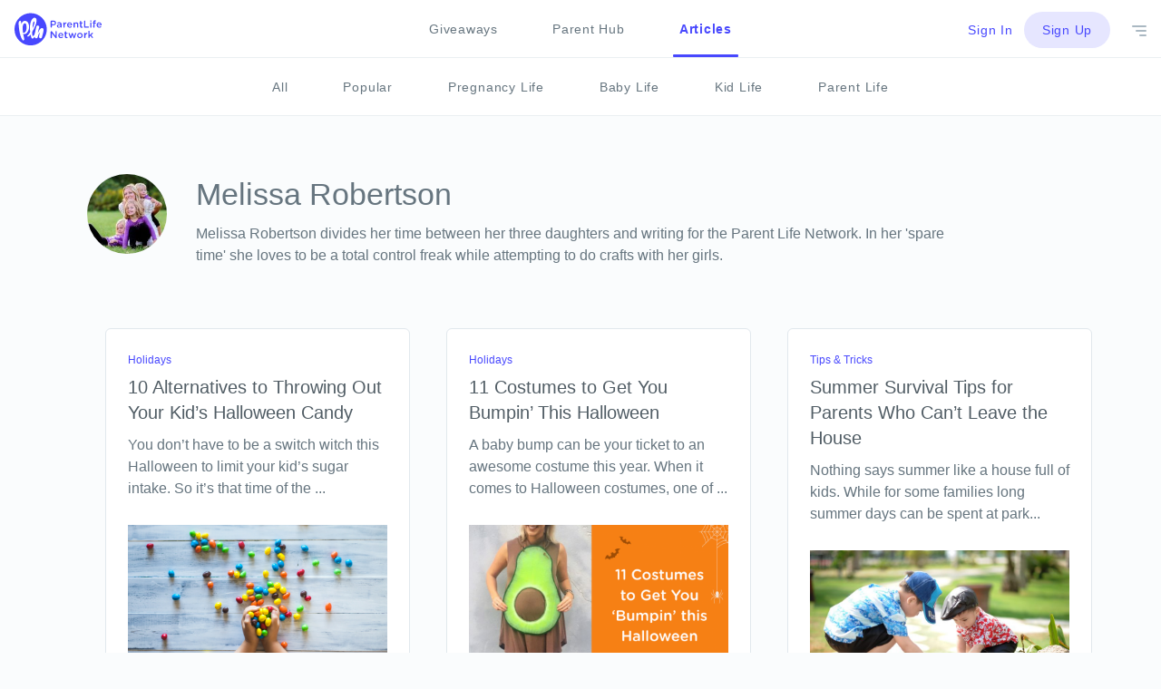

--- FILE ---
content_type: text/html; charset=utf-8
request_url: https://www.google.com/recaptcha/api2/aframe
body_size: 267
content:
<!DOCTYPE HTML><html><head><meta http-equiv="content-type" content="text/html; charset=UTF-8"></head><body><script nonce="Jeg1c4W_IhzLjPQYg8SaBg">/** Anti-fraud and anti-abuse applications only. See google.com/recaptcha */ try{var clients={'sodar':'https://pagead2.googlesyndication.com/pagead/sodar?'};window.addEventListener("message",function(a){try{if(a.source===window.parent){var b=JSON.parse(a.data);var c=clients[b['id']];if(c){var d=document.createElement('img');d.src=c+b['params']+'&rc='+(localStorage.getItem("rc::a")?sessionStorage.getItem("rc::b"):"");window.document.body.appendChild(d);sessionStorage.setItem("rc::e",parseInt(sessionStorage.getItem("rc::e")||0)+1);localStorage.setItem("rc::h",'1768649912467');}}}catch(b){}});window.parent.postMessage("_grecaptcha_ready", "*");}catch(b){}</script></body></html>